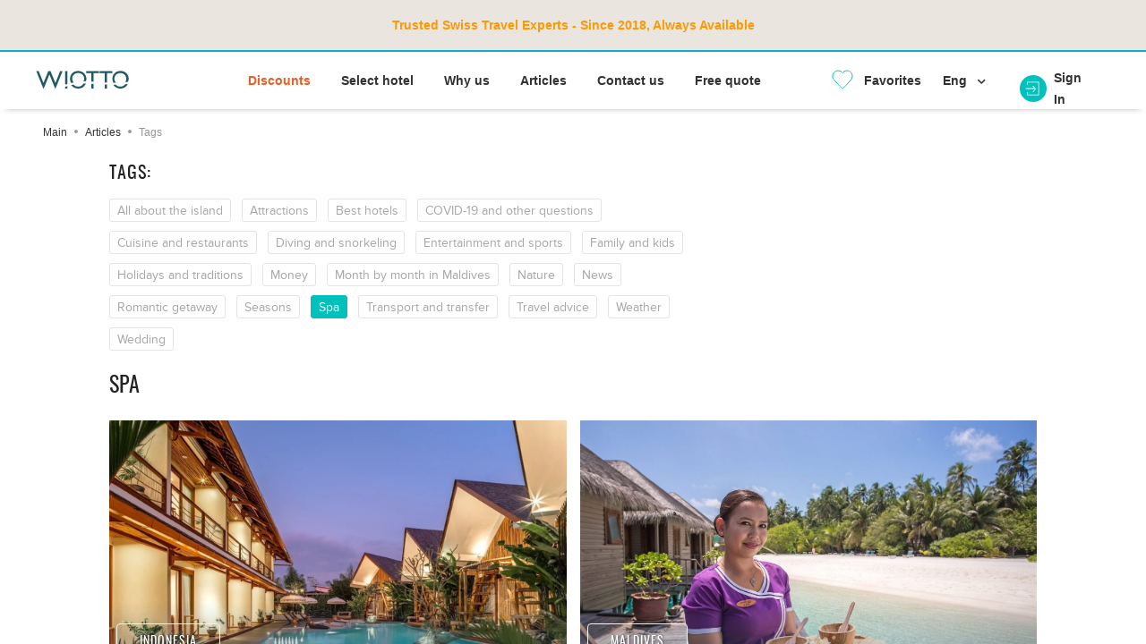

--- FILE ---
content_type: text/html; charset=UTF-8
request_url: https://wiotto.com/en/tags/spa
body_size: 5902
content:
<!DOCTYPE html>
<html lang="en" xmlns="http://www.w3.org/1999/xhtml">
    <head>
        <meta http-equiv="Content-Type" content="text/html; charset=utf-8" />
        <meta name="viewport" content="width=device-width, initial-scale=1, maximum-scale=1, user-scalable=no">
        <meta http-equiv="Content-Language" content="en" />
        <meta http-equiv="Expires" content="Tue, 20 Aug 1996 14:25:27 GMT" />
        
<meta property="og:title" content="Spa" />
<meta property="og:image" content="https://wiotto.com/frontend/webcontent/images/_thumbs/crm-images/null/bali-retreat-hotels-and-deals-Background._1200x1200.jpg" />
<meta property="og:url" content="https://wiotto.com/en/tags/spa" />
<meta property="og:site_name" content="Wiotto.com" />

        <link rel="icon" href="https://wiotto.com/favicon.ico" type="image/x-icon" />
        <link rel="preload" href="/frontend/webcontent/fonts/proximanova-reg.woff" as="font" type="font/woff" crossorigin>
        <link rel="preload" href="/frontend/webcontent/fonts/proximanova-bold.woff" as="font" type="font/woff" crossorigin>
        <link rel="preload" href="/frontend/webcontent/fonts/oswald-regular.woff" as="font" type="font/woff" crossorigin>
        <link rel="preload" href="/frontend/webcontent/fonts/oswald-extralight.woff" as="font" type="font/woff" crossorigin>
        <link rel="preload" href="/frontend/webcontent/fonts/fa-solid-900.woff" as="font" type="font/woff" crossorigin>
        <link rel="preload" href="/frontend/webcontent/fonts/fa-regular-400.woff" as="font" type="font/woff" crossorigin>
        <link rel="preload" href="/frontend/webcontent/fonts/fa-brands-400.woff" as="font" type="font/woff" crossorigin>

        <title>Spa</title>
                                    
<script type="text/javascript" src="https://wiotto.com/frontend/webcontent/combined/90ca2973b725d5070adaee7e768a02fbc5784bbb__2879__.js"></script>
                                    
                            
                <!-- dataLayer -->
                <script>
                    dataLayer = [
                        {"page":{"type":"Tags","country":"Others","region":"Others","nights":"Others","peoples":"Others","price":"Others","discount":"No discount","hotelName":"Others","date":"No data","passport":"No data","author":"No data"},"user":{"loginStatus":"Not logged","userId":"Not logged"}}
                    ];
                </script>
                <!-- dataLayer -->
                <!-- Google Tag Manager -->
                <script>(function(w,d,s,l,i){w[l]=w[l]||[];w[l].push({'gtm.start': new Date().getTime(),event:'gtm.js'});var f=d.getElementsByTagName(s)[0], j=d.createElement(s),dl=l!='dataLayer'?'&l='+l:'';j.async=true;j.src='https://www.googletagmanager.com/gtm.js?id='+i+dl;f.parentNode.insertBefore(j,f);
                    })(window,document,'script','dataLayer','GTM-NNWNDZL');</script>
                <!-- End Google Tag Manager -->
            
                
        
            <script async src="https://www.googletagmanager.com/gtag/js?id=G-35EE87KZTS"></script>
            <script>
                window.dataLayer = window.dataLayer || [];
                function gtag(){dataLayer.push(arguments);}
                gtag('js', new Date());

                gtag('config', 'AW-708358610');

            </script>
        
    </head>

    <!-- Google tag (gtag.js) -->


    <body class="usd">


    <script  type="text/javascript">
    const NO_COOK_POPUP_PATH = '/hotels/indonesia|/hotels/seychelles|/rooms/indonesia|/rooms/seychelles';
    const COOKIE_CntrId_LIFE_TIME = '14400';
    </script>
        <style type="text/css">
            

            .latt-title {
                font-family: 'oswald', Arial, sans-serif !important;
                font-size: 37px !important;
                font-weight: 300 !important;
                line-height: 1.2 !important;
                color: #fff !important;
                margin: 0 0 30px 0 !important;
                display: block !important;
                max-width: 920px !important;
                min-height: 1.2em !important;
                font-display: swap;
                font-synthesis: none;
                height: auto;
                overflow: hidden;
            }
            /*.page-main-content-wrapper {*/
            /*    overflow-y: auto;*/
            /*    flex-direction: column;*/
            /*    transition: none !important;*/
            /*}*/
            /*.page-main-content {*/
            /*    flex-grow: 1;*/
            /*    contain: layout;*/
            /*}*/
            
        </style>
        <!-- End Critical CSS -->
        <script type="text/javascript">var dataPush = ["Tags"];</script>
                    
                <!-- Google Tag Manager (noscript) -->
                <noscript><iframe src="https://www.googletagmanager.com/ns.html?id=GTM-NNWNDZL" height="0" width="0" style="display:none;visibility:hidden"></iframe></noscript>
                <!-- End Google Tag Manager (noscript) -->
            
                <div class="page-wrapper">
                            <div class="pt-3 pb-3 pl-3 pr-3 pl-lg-5 pr-lg-5 d-flex flex-wrap justify-content-center align-items-center covid">
                        <b><span style="color: #ff9900"><strong  class="tooltip1">Trusted Swiss Travel Experts - Since 2018, Always Available</strong></span>

</b>
                                                        </div>
                        <header>
                <div class="header-cnt navbar navbar-expand-sm p-3 pl-lg-5 pr-lg-5 d-flex flex-wrap justify-content-end align-items-center">
                                                                        <div class="header-logo mr-auto" style="width: 104px; height: 32px;"><a href="/"> <img width="104" height="32" style="height: 32px" src="/frontend/webcontent/images/logo.svg" alt="logo" /> </a></div>
                                                                <div id="header-nav-menu" class="header-menu-block">
            <ul class="list-unstyled d-inline-block ">
                                                                                                                                                            <li class="col-10 pb-2 d-inline">
                                                                        <a class="font-weight-bold text-red"  href="https://wiotto.com/en/promo">Discounts</a>
                                </li>
                                                                                                                                                                                                <li class="col-10 pb-2 d-inline">
                                                                         <a class="font-weight-bold"  href="https://wiotto.com">Select hotel</a>
                                </li>
                                                                                                                                                                                                <li class="col-10 pb-2 d-inline">
                                                                         <a class="font-weight-bold"  href="https://wiotto.com/en/custom/about-us">Why us</a>
                                </li>
                                                                                                                                                                                                <li class="col-10 pb-2 d-inline">
                                                                         <a class="font-weight-bold"  href="https://wiotto.com/en/articles/articles">Articles</a>
                                </li>
                                                                                                                                                                                                <li class="col-10 pb-2 d-inline">
                                                                         <a class="font-weight-bold"  href="https://wiotto.com/en/contact/contact-us">Contact us</a>
                                </li>
                                                                                                                                                                                                <li class="col-10 pb-2 d-inline">
                                                                         <a class="font-weight-bold"  href="https://wiotto.com/en/request">Free quote</a>
                                </li>
                                                                                                    </ul>
        </div>
        
                                            
                    <div id="navbarmain" class="collapse navbar-collapse header-content px-3 pl-sm-0 pr-sm-0" style="height: 30px">
                        <ul id="header-nav-bar"></ul>
                        <ul class="navbar-nav">
                                                                                                <li class="nav-item">
                                        <div id="header-favorites-block-wrapper"
     data-ajax-controller="FavoritesObject"
     data-ajax-method="render"
     data-ajax-result-element-id="header-favorites-block-wrapper"
     data-ajax-result-element-replace="true"
     data-ajax-send-element-event="init"
     data-ajax-callback="FavoritesObjectModule.highlightItems"
>
    <a href="#"
       onclick="FavoritesObjectModule.getPopupForFavorites();"        class="font-smaller pr-2 mr-1 favorites-nav-item" data-dismiss="modal" aria-label="Close">
<span class="d-none d-sm-inline-block pr-2 font-big align-top position-relative pl-4 line-height-1_2 favorites">
        <img alt="Add to favourite" src="/frontend/webcontent/system_images/heart-white.svg" width="24" height="20"
             class="btn-favoutite align-top"/>
        <img alt="Favourite" src="/frontend/webcontent/system_images/heart-green.svg" width="24" height="20"
             class="btn-favoutite-chosen align-top"/>
        <span class="favorites-count-wrapper">
                    </span>
    </span>
        <span class="font-weight-bold favorites-text">
        Favorites
    </span>
    </a>
</div>
                                    </li>
                                                                    <li class="nav-item">
                                        
                                    </li>
                                                                    <li class="nav-item">
                                                                                                                                                                    <div class="dropdown language-dropdown">
    <a href="javascript:void(0);" data-toggle="dropdown" class="dropdown-toggle language-toggle">
        <span class="pr-2 font-weight-bold language-text" id="currLang" data-code="en">Eng</span>
        <span class="fas fa-chevron-down font-smallest language-icon"></span>
    </a>
    <ul class="dropdown-menu">
                    <li class="dropdown-item dropdown-item-replace-val">
                <a href="https://wiotto.com/ru/tags/spa" id="lang_ru" title="Рус" data-code="ru">Рус</a>
            </li>
                    <li class="dropdown-item dropdown-item-replace-val">
                <a href="https://wiotto.com/en/tags/spa" id="lang_en" title="Eng" data-code="en">Eng</a>
            </li>
                    <li class="dropdown-item dropdown-item-replace-val">
                <a href="https://wiotto.com/fr/tags/spa" id="lang_fr" title="Fra" data-code="fr">Fra</a>
            </li>
                                    </ul>
</div>
                                    </li>
                                                                                    </ul>
                    </div>
                                                                        <div id="header-authorization-block-wrapper" class="header-authorization-block-wrapper"
     data-ajax-controller="SignInObject"
     data-ajax-method="render"
     data-ajax-result-element-id="header-authorization-block-wrapper"
     data-ajax-result-element-replace="true"
     data-ajax-send-element-event="init"
>
</div>
<div id="header-login-block"
     data-ajax-controller="SignInObject"
     data-ajax-method="showLoginPopup"
     data-ajax-result-element-id="header-login-block-wrapper"
     data-ajax-result-element-replace="true"
     data-ajax-callback="AccountModule.afterSubmitLoginAction"
>
</div>
<div id="header-register-block"
     data-ajax-controller="SignInObject"
     data-ajax-method="showRegisterPopup"
     data-ajax-result-element-id="header-register-block-wrapper"
     data-ajax-result-element-replace="true"
     data-ajax-callback="AccountModule.afterSubmitRegisterAction"
>
</div>
<div id="header-account-block"
     data-ajax-controller="SignInObject"
     data-ajax-method="showAccountPopup"
     data-ajax-result-element-id="header-account-block-wrapper"
     data-ajax-result-element-replace="true"
     data-ajax-callback="AccountModule.afterSubmitAccountAction"
>
</div>
<div id="header-change-password-block"
     data-ajax-controller="SignInObject"
     data-ajax-method="showChangePasswordPopup"
     data-ajax-result-element-id="header-change-password-block-wrapper"
     data-ajax-result-element-replace="true"
     data-ajax-callback="AccountModule.afterSubmitChangePasswordAction"
>
</div>
                                                            </div>
            </header>


            <div class="page-main-content-wrapper">

                <div class="page-main-content">

                    <div class="content">
                        <div class="pc-main">
                                                                                                    <ol itemscope itemtype="https://schema.org/BreadcrumbList"
        class="breadcrumb-wrp page-main-content-cnt pt-3 pb-2 pl-3 pr-3 pl-lg-5 pr-lg-5 text-light-grey d-flex align-items-center flex-wrap font-small">
                                    <li itemprop="itemListElement" itemscope itemtype="http://schema.org/ListItem">
                    <a itemprop="item" href="https://wiotto.com">
                        <span itemprop="name">Main</span>
                    </a>
                    <meta itemprop="position" content="1" />
                </li>
                <i class="fas fa-circle font-most-smallest pl-2 pr-2"></i>
                                                <li itemprop="itemListElement" itemscope itemtype="http://schema.org/ListItem">
                    <a itemprop="item" href="https://wiotto.com/en/articles/articles" data-select-hotel="select-catalog">
                        <span itemprop="name">Articles</span>
                    </a>
                    <meta itemprop="position" content="2" />
                </li>
                <i class="fas fa-circle font-most-smallest pl-2 pr-2"></i>
                                                <li><span>Tags</span></li>
                        </ol>

                                                                                        <div class="pc-main row w-100">
    <div class="col-12 col-lg-12 col-xl-10 m-auto article-search-form-wrapper">
        <div class="pcm-one-column w-100 pt-3 pb-4">
                            <div class="d-flex justify-content-between flex-wrap flex-md-nowrap mb-3">
    <h2 class="text-uppercase font-big">Tags:</h2>
</div>
<div class="col-8 pl-0 pr-0 pb-2">
    <div class="buttons-block">
                    <a href="https://wiotto.com/en/tags/all-about-the-island" class="btn tags-btn">All about the island</a>
                    <a href="https://wiotto.com/en/tags/attractions" class="btn tags-btn">Attractions</a>
                    <a href="https://wiotto.com/en/tags/best-hotels" class="btn tags-btn">Best hotels</a>
                    <a href="https://wiotto.com/en/tags/covid-19-and-other-questions" class="btn tags-btn">COVID-19 and other questions</a>
                    <a href="https://wiotto.com/en/tags/cuisine-and-restaurants" class="btn tags-btn">Cuisine and restaurants</a>
                    <a href="https://wiotto.com/en/tags/diving-and-snorkeling" class="btn tags-btn">Diving and snorkeling</a>
                    <a href="https://wiotto.com/en/tags/entertainment-and-sports" class="btn tags-btn">Entertainment and sports</a>
                    <a href="https://wiotto.com/en/tags/family-and-kids" class="btn tags-btn">Family and kids</a>
                    <a href="https://wiotto.com/en/tags/holidays-and-traditions" class="btn tags-btn">Holidays and traditions</a>
                    <a href="https://wiotto.com/en/tags/money" class="btn tags-btn">Money</a>
                    <a href="https://wiotto.com/en/tags/month-by-month-in-maldives" class="btn tags-btn">Month by month in Maldives</a>
                    <a href="https://wiotto.com/en/tags/nature" class="btn tags-btn">Nature</a>
                    <a href="https://wiotto.com/en/tags/news" class="btn tags-btn">News</a>
                    <a href="https://wiotto.com/en/tags/romantic-getaway" class="btn tags-btn">Romantic getaway</a>
                    <a href="https://wiotto.com/en/tags/seasons" class="btn tags-btn">Seasons</a>
                    <a href="https://wiotto.com/en/tags/spa" class="btn tags-btn active">Spa</a>
                    <a href="https://wiotto.com/en/tags/transport-and-transfer" class="btn tags-btn">Transport and transfer</a>
                    <a href="https://wiotto.com/en/tags/travel-advice" class="btn tags-btn">Travel advice</a>
                    <a href="https://wiotto.com/en/tags/weather" class="btn tags-btn">Weather</a>
                    <a href="https://wiotto.com/en/tags/wedding" class="btn tags-btn">Wedding</a>
            </div>
</div>                        <h1 class="title-font font-most-biggest text-uppercase d-inline-block mt-2">Spa</h1>
            <div class="page-main-content-cnt pt-4">
                                    <div class="row pb-4 ml-0 articles-block">
                        <div class="col-12 col-sm-6 col-lg-6 middle pb-3 pl-0 text-shadow-dark">
                <div class="position-relative h-100">
                    <a class="text-white line-height-1" href="https://wiotto.com/en/article/bali-retreat-hotels-and-deals">
                        <img width="1300" height="866" class="w-100" src="https://wiotto.com/frontend/webcontent/images/crm-images/null/bali-retreat-hotels-and-deals-Oasis%20by%20Where%20NeXt%20Retreat%20Center-Photo.jpg" alt="Bali Retreat: Hotels and Deals">
                        <div class="position-absolute bottom left p-2 pt-4 w-100 dark-gradient">
                                                                                                                                                                                                                                                                                                                                                                                                            <div class="col-12 pl-0 pr-0 pb-2">
                                        <span onclick="window.location='https://wiotto.com/en/articles/articles-indonesia';return false;" class="btn article-btn">Indonesia</span>
                                    </div>
                                                                                                                                                                                                                <h3 class="normal-font mb-3 text-white">
                                <span class="text-white text-uppercase line-height-1">Bali Retreat: Hotels and Deals</span>
                            </h3>
                            <div class="row pcmttd-price-wrapper mb-1 pt-1">
                                                                                                                                                                        <span class="text-white font-small col-12 text-right">07.12.2025</span>
                                                            </div>
                        </div>
                    </a>
                </div>
            </div>
                    <div class="col-12 col-sm-6 col-lg-6 middle pb-3 pl-0 text-shadow-dark">
                <div class="position-relative h-100">
                    <a class="text-white line-height-1" href="https://wiotto.com/en/article/spa-in-maldives">
                        <img width="1300" height="866" class="w-100" src="https://wiotto.com/frontend/webcontent/images/crm-images/null/Maldives-Spa-Meeru-Photo.jpg" alt="Spa Treatments in the Maldives: What and Where to Try">
                        <div class="position-absolute bottom left p-2 pt-4 w-100 dark-gradient">
                                                                                                <div class="col-12 pl-0 pr-0 pb-2">
                                        <span onclick="window.location='https://wiotto.com/en/articles/articles-maldives';return false;" class="btn article-btn">Maldives</span>
                                    </div>
                                                                                                                                                                                                                                                                                                                                                                                                                                                                                                                            <h3 class="normal-font mb-3 text-white">
                                <span class="text-white text-uppercase line-height-1">Spa Treatments in the Maldives: What and Where to Try</span>
                            </h3>
                            <div class="row pcmttd-price-wrapper mb-1 pt-1">
                                                                                                                                                                        <span class="text-white font-small col-12 text-right">01.08.2025</span>
                                                            </div>
                        </div>
                    </a>
                </div>
            </div>
                                <div class="col-12 col-sm-6 col-lg-4 small pb-3 pl-0 text-shadow-dark">
                <div class="position-relative h-100">
                    <a class="text-white line-height-1" href="https://wiotto.com/en/article/things-to-do-in-the-maldives">
                        <img width="1300" height="866" class="w-100" src="https://wiotto.com/frontend/webcontent/images/crm-images/null/Things-to-do-in-the-Maldives-Sheraton-Maldives-Full-Moon-Resort-_-Spa-Photo-Small.jpg" alt="Things to do in the Maldives: Top 18 Vacation Ideas">
                        <div class="position-absolute bottom left p-2 pt-4 w-100 dark-gradient">
                                                                                                <div class="col-12 pl-0 pr-0 pb-2">
                                        <span onclick="window.location='https://wiotto.com/en/articles/articles-maldives';return false;" class="btn article-btn">Maldives</span>
                                    </div>
                                                                                                                                                                                                                                                                                                                                                                                                                                                                                                                            <h3 class="normal-font mb-3 text-white">
                                <span class="text-white text-uppercase line-height-1">Things to do in the Maldives: Top 18 Vacation Ideas</span>
                            </h3>
                            <div class="row pcmttd-price-wrapper mb-1 pt-1">
                                                                                                                                                                        <span class="text-white font-small col-12 text-right">14.04.2025</span>
                                                            </div>
                        </div>
                    </a>
                </div>
            </div>
                                <div class="col-12 col-sm-6 col-lg-4 small pb-3 pl-0 text-shadow-dark">
                <div class="position-relative h-100">
                    <a class="text-white line-height-1" href="https://wiotto.com/en/article/best-spa-hotels-in-maldives">
                        <img width="1300" height="866" class="w-100" src="https://wiotto.com/frontend/webcontent/images/crm-images/null/Best-spa-hotels-in-Maldives-The-St--Regis-Maldives-Vommuli-Resort-Photo-Small.jpg" alt="Maldives SPA-Hotels - 12 Paradise Spots">
                        <div class="position-absolute bottom left p-2 pt-4 w-100 dark-gradient">
                                                                                                <div class="col-12 pl-0 pr-0 pb-2">
                                        <span onclick="window.location='https://wiotto.com/en/articles/articles-maldives';return false;" class="btn article-btn">Maldives</span>
                                    </div>
                                                                                                                                                                                                                                                                                                                                                                                                                                                                                                                            <h3 class="normal-font mb-3 text-white">
                                <span class="text-white text-uppercase line-height-1">Maldives SPA-Hotels - 12 Paradise Spots</span>
                            </h3>
                            <div class="row pcmttd-price-wrapper mb-1 pt-1">
                                                                                                                                                                        <span class="text-white font-small col-12 text-right">11.04.2025</span>
                                                            </div>
                        </div>
                    </a>
                </div>
            </div>
                                <div class="col-12 col-sm-6 col-lg-4 small pb-3 pl-0 text-shadow-dark">
                <div class="position-relative h-100">
                    <a class="text-white line-height-1" href="https://wiotto.com/en/article/best-spa-hotels-in-bora-bora">
                        <img width="1300" height="866" class="w-100" src="https://wiotto.com/frontend/webcontent/images/crm-images/null/Best-spa-hotels-in-Bora-Bora-Conrad-Bora-Bora-Nui-Photo-Small.jpg" alt="Best Spa Hotels in Bora Bora">
                        <div class="position-absolute bottom left p-2 pt-4 w-100 dark-gradient">
                                                                                                                                                                                                                        <div class="col-12 pl-0 pr-0 pb-2">
                                        <span onclick="window.location='https://wiotto.com/en/articles/articles-french-polynesia';return false;" class="btn article-btn">French Polynesia</span>
                                    </div>
                                                                                                                                                                                                                                                                                                                                                                                                    <h3 class="normal-font mb-3 text-white">
                                <span class="text-white text-uppercase line-height-1">Best Spa Hotels in Bora Bora</span>
                            </h3>
                            <div class="row pcmttd-price-wrapper mb-1 pt-1">
                                                                                                                                                                        <span class="text-white font-small col-12 text-right">10.07.2024</span>
                                                            </div>
                        </div>
                    </a>
                </div>
            </div>
                                <div class="col-12 col-sm-6 col-lg-12 pb-3 pl-0 text-shadow-dark">
                <div class="position-relative h-100">
                    <a class="text-white line-height-1" href="https://wiotto.com/en/article/best-spa-hotels-in-seychelles">
                        <img width="1300" height="866" class="w-100" src="https://wiotto.com/frontend/webcontent/images/crm-images/null/Best-spa-hotels-in-Seychelles-Four%20Seasons%20Resort%20Seychelles-Photo.jpg" alt="The best spa hotels in the Seychelles">
                        <div class="position-absolute bottom left p-2 pt-4 w-100 dark-gradient">
                                                                                                                                                            <div class="col-12 pl-0 pr-0 pb-2">
                                        <span onclick="window.location='https://wiotto.com/en/articles/articles-seychelles';return false;" class="btn article-btn">Seychelles</span>
                                    </div>
                                                                                                                                                                                                                                                                                                                                                                                                                                                                <h3 class="normal-font mb-3 text-white">
                                <span class="text-white text-uppercase line-height-1">The best spa hotels in the Seychelles</span>
                            </h3>
                            <div class="row pcmttd-price-wrapper mb-1 pt-1">
                                                                                                                                                                        <span class="text-white font-small col-12 text-right">14.04.2023</span>
                                                            </div>
                        </div>
                    </a>
                </div>
            </div>
                                <div class="col-12 col-sm-6 col-lg-6 middle pb-3 pl-0 text-shadow-dark">
                <div class="position-relative h-100">
                    <a class="text-white line-height-1" href="https://wiotto.com/en/article/best-luxury-spa-in-maldives">
                        <img width="1300" height="866" class="w-100" src="https://wiotto.com/frontend/webcontent/images/crm-images/null/Maldives-Best-Luxury-Spa-Photo.jpg" alt="Top 10 best luxury SPAs in the Maldives">
                        <div class="position-absolute bottom left p-2 pt-4 w-100 dark-gradient">
                                                                                                <div class="col-12 pl-0 pr-0 pb-2">
                                        <span onclick="window.location='https://wiotto.com/en/articles/articles-maldives';return false;" class="btn article-btn">Maldives</span>
                                    </div>
                                                                                                                                                                                                                                                                                                                                                                                                                                                                                                                            <h3 class="normal-font mb-3 text-white">
                                <span class="text-white text-uppercase line-height-1">Top 10 best luxury SPAs in the Maldives</span>
                            </h3>
                            <div class="row pcmttd-price-wrapper mb-1 pt-1">
                                                                                                                                                                        <span class="text-white font-small col-12 text-right">04.03.2022</span>
                                                            </div>
                        </div>
                    </a>
                </div>
            </div>
            </div>
                                            </div>
        </div>
    </div>
</div>

                        </div>
                    </div>

                    
                    <div id="carousel-popup" class="hotels-carousel-popup" style="display: none;"></div>
                </div>

                <footer>
                    <div class="footer-cnt pt-4 pb-3 pb-sm-5 pl-3 pr-3 pt-md-4 pb-md-5 pl-lg-5 pr-lg-5">
                        <div class="row pt-1">
                                                                                                                                                                                        <div class="col-12 col-md-2 font-weight-bold font-most-biggest text-white pb-3 line-height-1">WIOTTO</div>
                                                                    <div class="col-12 col-md-6">
                                                                                                    <div class="footer-menu-block">
                        <ul class="box list-unstyled footer-sitemap title-font">
                                                                                                                                                            <li class="col-10 pb-2">
                                        <a class="text-light-grey" href="https://wiotto.com/en/custom/terms-and-conditions">Terms & Conditions</a>
                                    </li>
                                                                                                                                <li class="col-10 pb-2">
                                        <a class="text-light-grey" href="https://wiotto.com/en/custom/payment-options">Payment Options</a>
                                    </li>
                                                                                                                                <li class="col-10 pb-2">
                                        <a class="text-light-grey" href="https://wiotto.com/en/custom/cookies">Privacy Policy</a>
                                    </li>
                                                                                    </ul>
                    </div>
                                                                <div class="footer-menu-block">
                        <ul class="box list-unstyled footer-sitemap title-font">
                                                                                                                                                            <li class="col-10 pb-2">
                                        <a class="text-light-grey" href="https://wiotto.com/en/custom/how-it-works">How it works</a>
                                    </li>
                                                                                                                                <li class="col-10 pb-2">
                                        <a class="text-light-grey" href="https://wiotto.com/en/article/maldives-questions-and-answers">Frequently Asked Questions</a>
                                    </li>
                                                                                    </ul>
                    </div>
                                                                <div class="footer-menu-block">
                        <ul class="box list-unstyled footer-sitemap title-font">
                                                                                                                                                            <li class="col-10 pb-2">
                                        <a class="text-light-grey" href="https://wiotto.com/en/contact/contact-us">Contact us</a>
                                    </li>
                                                                                                                                <li class="col-10 pb-2">
                                        <a class="text-light-grey" href="https://wiotto.com/en/custom/about-us">Why us</a>
                                    </li>
                                                                                                                                <li class="col-10 pb-2">
                                        <a class="text-light-grey" href="https://wiotto.com/en/promo">Discounts</a>
                                    </li>
                                                                                                                                <li class="col-10 pb-2">
                                        <a class="text-light-grey" href="https://wiotto.com/en/articles/articles">Articles</a>
                                    </li>
                                                                                                                                <li class="col-10 pb-2">
                                        <a class="text-light-grey" href="https://wiotto.com/en/request">Request</a>
                                    </li>
                                                                                    </ul>
                    </div>
                                            <div class="footer-menu-block">
        <ul class="box list-unstyled footer-sitemap title-font">
            <li class="col-10 pb-2">
                <a href="#" class="text-light-grey" onclick="CookieObjectModule.getCookiesPopup()">Cookie settings</a>
            </li>
                    </ul>
    </div>
</div>


                                                                    <div class="col-12 col-md-4 pt-2 pt-sm-0 d-flex justify-content-sm-center justify-content-center">
<div class="d-flex justify-content-center">
<div class="social-icon-block d-flex justify-content-sm-center align-items-center pb-4"><a href="https://www.facebook.com/wiottocom" target="_blank" class="d-flex align-items-center pl-2 mr-2 mr-sm-0" rel="noopener noreferrer"><img width="48" height="48" src="/frontend/webcontent/images/footer/facebook_social.png" alt="facebook" title="Facebook" /></a> <a href="https://www.instagram.com/wiottocom/" target="_blank" class="d-flex align-items-center ml-4 mr-2 mr-sm-0" rel="noopener noreferrer"><img width="48" height="48" src="/frontend/webcontent/images/footer/instagram_social.png" alt="instagram" title="Instagram" /></a> <a href="https://wa.me/41767901803?text=I%27m%20interested%20in%20booking%20a%20holiday%20soon.%20Could%20you%20please%20help%20me?" target="_blank" class="d-flex align-items-center ml-4 mr-2 mr-sm-0" rel="noopener noreferrer"><img src="/frontend/webcontent/images/footer/whatsapp-100.png" alt="instagram" title="WhatsApp" width="50" height="50" /></a>   <a href="https://www.trustpilot.com/review/wiotto.com" target="_blank" rel="noopener noreferrer"><img src="/backend/webcontent/kcfinder/upload/images/images/trastpilot-logo.jpg" width="130" height="45" caption="false" /></a></div>
</div>
</div>
                                                                                                                </div>
                    </div>
                </footer>
            </div>
        </div>

        <div id="header-login-block-wrapper"></div>
        <div id="header-register-block-wrapper"></div>
        <div id="header-account-block-wrapper"></div>
        <div id="header-change-password-block-wrapper"></div>
        <div id="header-favorites-offer-register-block-wrapper"></div>

        

                                    





<link rel='stylesheet' type='text/css' href='https://wiotto.com/frontend/webcontent/combined/e4a22d6dd6d600b530694794059471d407ddc884__2879__.css'>
<link rel='stylesheet' type='text/css' href='https://wiotto.com/frontend/webcontent/combined/b8b48b42e9e5c68c6cdd0d086afbb4073c8e1184__2879__.css'>
                            


<script type="text/javascript" src="https://wiotto.com/frontend/webcontent/combined/3e8cb3affdbe387d43b872813a338efc0372c31b__2879__.js"></script>
<script type="text/javascript" src="https://wiotto.com/frontend/handlers/FormValidationRulesController.php?2879"></script>
<script type="text/javascript" src="https://wiotto.com/frontend/webcontent/combined/ba674dceab0f2024575fe6db0600caa24ef91f84__2879__.js"></script>
                            <div id="parent-cookies-accept-block"></div>
<div id="cookies-accept-block"
     data-ajax-controller="CookieObject"
     data-ajax-method="showCookiesPopup"
     data-ajax-result-element-id="parent-cookies-accept-block"
     data-ajax-result-element-replace="true"
     data-ajax-callback="CookieObjectModule.afterSubmitAction"
>
</div>
                    
        
<script type='text/javascript' src='https://wiotto.com/frontend/webcontent/combined/6b83e53111a97660ed6a509311355d186696fc34__2879__.js'></script>
    <script defer src="https://static.cloudflareinsights.com/beacon.min.js/vcd15cbe7772f49c399c6a5babf22c1241717689176015" integrity="sha512-ZpsOmlRQV6y907TI0dKBHq9Md29nnaEIPlkf84rnaERnq6zvWvPUqr2ft8M1aS28oN72PdrCzSjY4U6VaAw1EQ==" data-cf-beacon='{"version":"2024.11.0","token":"65c2ef290fe842e7a9a69f566ebbdc92","r":1,"server_timing":{"name":{"cfCacheStatus":true,"cfEdge":true,"cfExtPri":true,"cfL4":true,"cfOrigin":true,"cfSpeedBrain":true},"location_startswith":null}}' crossorigin="anonymous"></script>
</body>
</html>


--- FILE ---
content_type: image/svg+xml
request_url: https://wiotto.com/frontend/webcontent/system_images/sign-in-white.svg
body_size: -104
content:
<svg xmlns="http://www.w3.org/2000/svg" width="18" height="18" viewBox="0 0 18 18">
    <path fill="#FFFFFF" fill-rule="nonzero" d="M3.5 4.004a.5.5 0 0 1-1 0V1A.5.5 0 0 1 3 .5h14a.5.5 0 0 1 .5.5v16a.5.5 0 0 1-.5.5H3a.5.5 0 0 1-.5-.5v-3.004a.5.5 0 0 1 1 0V16.5h13v-15h-13v2.504zM11.504 8.5L9.622 6.327a.5.5 0 0 1 .756-.654l3 3.464a.5.5 0 0 1 .003.65l-3 3.536a.5.5 0 0 1-.762-.646l2.722-3.21-.051-.06A.498.498 0 0 1 12 9.5H1a.5.5 0 0 1 0-1h10.504z"/>
</svg>


--- FILE ---
content_type: image/svg+xml
request_url: https://wiotto.com/frontend/webcontent/system_images/heart-green.svg
body_size: -66
content:
<svg xmlns="http://www.w3.org/2000/svg" width="24" height="22" viewBox="0 0 24 22">
    <path fill="#20C8C3" fill-rule="evenodd" stroke="#FFFFFF" d="M6.985 1C3.458 1 1 4.178 1 7.027c0 2.667 1.442 4.213 4.059 7.009 2.463 2.639 6.438 6.673 6.478 6.716.04.038.05.038.057.043a.748.748 0 0 0 .237.146c.116.038.21.059.306.059a.879.879 0 0 0 .554-.21c.038-.033.047-.038.054-.048.039-.038 3.909-4.073 6.307-6.712C21.598 11.23 23 9.688 23 7.027 23 4.178 20.599 1 17.152 1c-2.603.005-4.17 1.272-5.024 2.59-.875-1.318-2.48-2.585-5.143-2.59z"/>
</svg>


--- FILE ---
content_type: image/svg+xml
request_url: https://wiotto.com/frontend/webcontent/system_images/heart-white.svg
body_size: -48
content:
<svg xmlns="http://www.w3.org/2000/svg" width="24" height="22" viewBox="0 0 24 22">
    <path fill="#FFFFFF" fill-rule="evenodd" stroke="#02C0BB" d="M6.985 1C3.458 1 1 4.178 1 7.027c0 2.667 1.442 4.213 4.059 7.009 2.463 2.639 6.438 6.673 6.478 6.716.04.038.05.038.057.043a.748.748 0 0 0 .237.146c.116.038.21.059.306.059a.879.879 0 0 0 .554-.21c.038-.033.047-.038.054-.048.039-.038 3.909-4.073 6.307-6.712C21.598 11.23 23 9.688 23 7.027 23 4.178 20.599 1 17.152 1c-2.603.005-4.17 1.272-5.024 2.59-.875-1.318-2.48-2.585-5.143-2.59z"/>
</svg>


--- FILE ---
content_type: application/javascript
request_url: https://wiotto.com/frontend/webcontent/combined/6b83e53111a97660ed6a509311355d186696fc34__2879__.js
body_size: 4370
content:
jQuery.noConflict();(function($){var AjaxModule=(function(){var forms=[];var config={ajaxType:'post',ajaxDataType:'json',ajaxMethod:'',ajaxController:'',ajaxSendElementEvent:'click',ajaxResultElementId:'',ajaxResultElementReplace:!0,ajaxCallback:function(response){},ajaxBefore:'ajaxBefore',ajaxAction:'',ajaxReset:!0,ajaxDisableSubmitButton:!0};var ajaxBefore=function($form,$params){return $params};var initForm=function($form){$form.element.find('button[type="submit"]').on($form.settings.ajaxSendElementEvent,function(event){event.preventDefault();var $params={};if($form.settings.ajaxController){$params.controller=$form.settings.ajaxController}
var ajaxAction=event.currentTarget.name;if(ajaxAction){config.ajaxAction=ajaxAction;$params.ajaxAction=ajaxAction}
$params.method=$form.settings.ajaxMethod;if($($form.element).find('[data-validation-engine]').length){ValidationModule.formValidate($form.element,function(valid){if(valid){sendAjaxForm($form,$params)}});$($form.element).validationEngine('validate')}else{sendAjaxForm($form,$params)}})};var initElement=function($form){$form.element.on($form.settings.ajaxSendElementEvent,function(event){event.preventDefault();var $params=getParams($form,0);if($params===eval($form.settings.ajaxBefore)($form,$params)){sendAjax($form,$params)}})};var sendAjax=function($form,$params){$.ajax({type:$form.settings.ajaxType,cache:!1,url:'',data:$params,dataType:$form.settings.ajaxDataType,success:function(response){responseHandler(response,$form)},error:function(jqXHR,textStatus,errorThrown){console.log(jqXHR.responseText);console.log(textStatus);console.log(errorThrown)}})};var sendAjaxForm=function($form,$params){$params=eval($form.settings.ajaxBefore)($form,$params);if($params){var submitButton=$form.element.find('button[type="submit"]');if($form.settings.ajaxDisableSubmitButton){submitButton.attr('disabled','disabled').css('cursor','no-drop')}
if($params.method==='searchHotels'){if(typeof interval_id!=='undefined')
clearInterval(interval_id);if(typeof showSkeletonLoaders!=='undefined'){showSkeletonLoaders()}}
else if($params.method==='sendHotelRequestForm'){DataLayerModule.sendContactRequest($params.method)}
else if($params.method==='sendContactForm'){DataLayerModule.sendContactRequest($params.method);if(typeof RoomsModule!=='undefined'&&RoomsModule.NOT_FOUND_ROOM)
$form.element.find("#requestRoom").val(JSON.stringify(RoomsModule.NOT_FOUND_ROOM))}}
$($form.element).ajaxSubmit({type:$form.settings.ajaxType,cache:!1,url:'',data:$params,dataType:$form.settings.ajaxDataType,success:function(response){responseHandler(response,$form);if($form.settings.ajaxDisableSubmitButton){submitButton.removeAttr('disabled').css('cursor','default')}
AccountModule.hidePopupTemplate();if($params.method==='searchHotels'){if(typeof loadHotelList!=='undefined')
loadHotelList(1)}
else if($params.method==='sendHotelRequestForm'){jQuery('#myModalSuccess').modal("show")}
else if($params.method==='createOrder'&&$form.settings.ajaxStep==="step1"){}
else if($params.method==='createOrderFirst'){initOrderF(1)}},error:function(jqXHR,textStatus,errorThrown){console.log(jqXHR.responseText);console.log(textStatus);console.log(errorThrown)}})};var responseHandler=function(response,$form){var data=response.responseJSON||response;if(data.errors){ValidationModule.showServerErrors(data.errors,$form.element);return}
if($form.element.is('form')&&$form.settings.ajaxReset){$form.element[0].reset()}
if(data.message){PageActions.fullPageNotification({message:data.message})}
var templateId=response.templateId||response.data&&response.data.templateId;if(templateId){PageActions.fullPageNotification({templateId:templateId,size:messageSite,message:message})}
if(data.html){if($form.settings.ajaxResultElementReplace){$('#'+$form.settings.ajaxResultElementId).html(data.html)}else{$('#'+$form.settings.ajaxResultElementId).replaceWith(data.html)}}
if(data.urlRedirect){document.location=data.urlRedirect}
eval($form.settings.ajaxCallback)(response,$form);AjaxModule.init()};var guid=function(){function s4(){return Math.floor((1+Math.random())*0x10000).toString(16).substring(1)}
return s4()+s4()+'-'+s4()+'-'+s4()+'-'+s4()+'-'+s4()+s4()+s4()};var getParams=function($form,isAjaxInit){var ajaxParams=$form.element.data('ajaxParams');var $params=ajaxParams===undefined?{}:typeof ajaxParams==='object'?ajaxParams:JSON.parse(ajaxParams);if($form.settings.ajaxController){$params.controller=$form.settings.ajaxController}
$params.method=$form.settings.ajaxMethod;if(isAjaxInit===1&&$form.settings.ajaxBefore!=='ajaxBefore'){$params.before=eval($form.settings.ajaxBefore)($form,$params)}
return $params};return{init:function(elementForInit){if(elementForInit===undefined){elementForInit=$("body")}
var test=elementForInit.find("[data-ajax-method]");$.each(elementForInit.find("[data-ajax-method]"),function(index,form){var ajaxElementId=$(form).data('ajaxElementId');if(ajaxElementId===undefined){$(form).data('ajaxElementId',guid());var $formData=$(form).data();var $form={};$form.element=$(form);$form.settings=$.extend({},config,$formData);if($form.settings.ajaxSendElementEvent==='init'){sendAjax($form,getParams($form,1));return}
if($(form).prop("tagName")==="FORM"){initForm($form)}else{initElement($form)}
forms.push($form)}})}}}());window.AjaxModule=AjaxModule;function adaptiveIframe(){$("iframe").each(function(){if(this.width.indexOf('%')===-1){return}
var width=$(this).width();$(this).css("height",width/1.7777+"px")})}
$(document).ready(function(){adaptiveIframe()});$(window).resize(function(){adaptiveIframe()})})(jQuery);jQuery.noConflict();(function($){var ValidationModule=(function(){return{init:function(){this.toggleBindValidation(null,'init');var $self=this;$.each($("body").find("[data-validation-engine-form]"),function(index,form){$self.formValidate(form,function(valid){if(valid){form.submit()}})});return!0},formValidate:function(form,_callback){if(typeof HotelrequestModule!=='undefined'){if(!HotelrequestModule.validatePerson()){HotelrequestModule.setPersonError();return!1}else{HotelrequestModule.removePersonError()}}
$(form).validationEngine({addFailureCssClassToField:"hasError",addSuccessCssClassToField:"validField",promptPosition:'inline',scroll:!1,binded:!0,onValidationComplete:function(form,valid){if(typeof _callback=='function')
_callback(valid)}})},showServerErrors:function(errors,formElement){$.each(errors,function(){$('input[name="'+this.field+'"]',formElement).validationEngine("showPrompt",this.value,"pass","",!1).addClass("hasError");$('textarea[name="'+this.field+'"]',formElement).validationEngine("showPrompt",this.value,"pass","",!1).addClass("hasError")})},toggleBindValidation:function(elementId,action){var elements=['form-ander-group','form-real-group'];if(action=='init'){$.each(elements,function(i,el){var $block=$("#"+el);if($($block).attr('data-selected')=='false')
$.each($($block).find("input"),function(i,el){$(el).attr('disabled','disabled')})});return}
var $block=$("#"+elementId);if($($block).attr('data-selected')=='true')
$($block).attr('data-selected','false');else $($block).attr('data-selected','true');$.each($($block).find("input"),function(index,field){if($($block).attr('data-selected')=='true'){$(field).removeAttr('disabled')}else{$(field).attr('disabled','disabled').removeClass('hasError').siblings('.formError').remove()}})}}}());window.ValidationModule=ValidationModule})(jQuery);jQuery.noConflict();(function($){var PageActions=(function(){var $html="<!-- added through pageActions.js --> <div id='fpn-wrapper'>"+"<div class='fpn'>"+"<div class='fpn-close'></div>"+"<div class='fpn-title'></div>"+"<div class='fpn-message'></div>"+"</div>"+"</div>";function open(delay){PageActions.$fpn.css('display','block');$('.fpn',PageActions.$fpn).slideDown();if(delay!==null&&typeof delay!='undefined'){setTimeout(function(){close()},delay)}}
function close(){$('.fpn',PageActions.$fpn).slideUp(300);setTimeout(function(){PageActions.$fpn.css('display','none');if(TestDrivePage!=="undefined"&&TestDrivePage===!0){location.reload()}},210)}
return{$fpn:null,init:function(){$('body').append($html);PageActions.$fpn=$('#fpn-wrapper');$(".fpn-close",this.$fpn).on('click',function(){close()});setTimeout(function(){if(window.pageActionMessage&&window.pageActionMessage.message.length){var options={message:window.pageActionMessage.message,templateId:window.pageActionMessage.templateId||!1,size:window.pageActionMessage.messageSize||!1};PageActions.fullPageNotification(options)}},500)},fullPageNotification:function(options){var size=options.size||'small';var templateId=options.templateId||!1;if(templateId){PageActions.$fpn.find('.fpn-message').html($('#'+templateId).html());PageActions.$fpn.find('.custom-content > div').html(options.message);$(".close-custom-popup",this.$fpn).on('click',function(){close()})}else{$('.fpn-title',PageActions.$fpn).html(options.title);$('.fpn-message',PageActions.$fpn).html(options.message)}
PageActions.$fpn.removeClass();PageActions.$fpn.addClass(size);open(options.delay);return!1},scrollToElement:function(elSelector,shift,delay){shift=shift||0;delay=delay||500;$('html, body').animate({scrollTop:$(elSelector).offset().top+shift},delay)},toggleDisalbleElement:function(elSelector){var el=$(elSelector);if(el.attr('disabled')){el.removeAttr('disabled')}else{el.attr('disabled','disabled')}}}}());window.PageActions=PageActions})(jQuery);jQuery.noConflict();(function($){window.FavoritesObjectModule=(function(){var settings={selectedClass:'favorites-list-class',itemsSelector:'[data-ajax-method="setFavoriteHotel"]',itemData:'ajax-params',searchFormSelector:'#homePageSearchForm',offerRegisterOnFavorites:'#header-favorites-offer-register-block',favoritesPopupLoginTemplate:'#favoritesloginpopup',};var highlightItems=function(response){var hotelsIds=response.hotelsIds||[];if(response.success===!0&&hotelsIds.length>0){var hotels=jQuery(settings.itemsSelector);jQuery.each(hotels,function(k,v){if(hotelsIds.includes(jQuery(v).data(settings.itemData).hotelId)){jQuery(v).addClass(settings.selectedClass)}else{jQuery(v).removeClass(settings.selectedClass)}})}else{jQuery(settings.itemsSelector).removeClass(settings.selectedClass)}};var beforeSubmitAction=function($form,$params){return jQuery.extend(!0,$params,UrlBuilder.setParams(jQuery(settings.searchFormSelector)))};var getPopupForFavorites=function(){jQuery(settings.offerRegisterOnFavorites).click()};var afterSubmitFavoritesLoginAction=function(){showFavoritesLoginTemplate()};var showFavoritesLoginTemplate=function(){jQuery(settings.favoritesPopupLoginTemplate).modal('show')};return{beforeSubmitAction:beforeSubmitAction,getPopupForFavorites:getPopupForFavorites,afterSubmitFavoritesLoginAction:afterSubmitFavoritesLoginAction,init:function(options){$.extend(!0,settings,options||{})},highlightItems:highlightItems}}())})(jQuery);jQuery.noConflict();(function($){window.AccountModule=(function(){var settings={popUpWrapper:'div.popup-wrapper',popupTemplate:'#popuptemplate',popupTemplateBody:'#popuptemplatebody',userName:'#account-user-name',userSurname:'#account-user-surname',signInName:'#signin-name',avatarSignInName:'#avatar-signin-name',changePasswordId:'#changepasswordpopup',popupLoginTemplate:'#loginpopup',loginSelector:'#header-login-block',popupRegisterTemplate:'#registerpopup',registerSelector:'#header-register-block',popupAccountTemplate:'#accountPopup',accountSelector:'#header-account-block',popupChangePasswordTemplate:'#changepasswordpopup',changePasswordSelector:'#header-change-password-block'};var submitForm=function(){$(settings.submitElementId).unbind('submit').submit()};var setPageWrapperClass=function(pageWrapperCass){jQuery(settings.popUpWrapper.addClass(pageWrapperCass))};var showPopupTemplate=function(){var newAccountValue=jQuery(settings.userName).get(0).value;jQuery(settings.signInName).text(newAccountValue);jQuery(settings.avatarSignInName).text(newAccountValue[0]);hidePopUpWrapper();hideChangePasswordPopupTemplate();jQuery(settings.popupTemplate).modal('show')};var renderChangeNameForm=function(){var userName=jQuery(settings.signInName).text();jQuery(settings.userName).attr('value',userName)};var hidePopupTemplate=function(){jQuery(settings.popupTemplate).modal('hide');showPopUpWrapper()};var hideChangePasswordPopupTemplate=function(){jQuery(settings.changePasswordId).modal('hide')};var hidePopUpWrapper=function(){jQuery(settings.popUpWrapper).modal('hide')};var showPopUpWrapper=function(){jQuery(settings.popUpWrapper).modal('show')};var showButtonClose=function(){$(settings.btnClose).css({'display':'inline'})};var getLoginPopup=function(){jQuery(settings.loginSelector).click()};var afterSubmitLoginAction=function(){showLoginTemplate()};var showLoginTemplate=function(){jQuery(settings.popupLoginTemplate).modal('show')};var getRegisterPopup=function(){jQuery(settings.registerSelector).click()};var afterSubmitRegisterAction=function(){showRegisterTemplate()};var showRegisterTemplate=function(){jQuery(settings.popupRegisterTemplate).modal('show')};var getAccountPopup=function(){jQuery(settings.accountSelector).click()};var afterSubmitAccountAction=function(){showAccountTemplate()};var showAccountTemplate=function(){renderChangeNameForm();jQuery(settings.popupAccountTemplate).modal('show')};var getChangePasswordPopup=function(){jQuery(settings.changePasswordSelector).click()};var afterSubmitChangePasswordAction=function(){showChangePasswordTemplate()};var showChangePasswordTemplate=function(){jQuery(settings.popupChangePasswordTemplate).modal('show')};return{submitForm:submitForm,setPageWrapperClass:setPageWrapperClass,showPopupTemplate:showPopupTemplate,showPopUpWrapper:showPopUpWrapper,hidePopUpWrapper:hidePopUpWrapper,hidePopupTemplate:hidePopupTemplate,renderChangeNameForm:renderChangeNameForm,hideChangePasswordPopupTemplate:hideChangePasswordPopupTemplate,settings:settings,showButtonClose:showButtonClose,getLoginPopup:getLoginPopup,afterSubmitLoginAction:afterSubmitLoginAction,getRegisterPopup:getRegisterPopup,afterSubmitRegisterAction:afterSubmitRegisterAction,getAccountPopup:getAccountPopup,afterSubmitAccountAction:afterSubmitAccountAction,getChangePasswordPopup:getChangePasswordPopup,afterSubmitChangePasswordAction:afterSubmitChangePasswordAction,init:function(options){$.extend(!0,settings,options||{})}}}())})(jQuery);jQuery.noConflict();(function($){window.CookieObjectModule=(function(){var settings={cookiesSelector:'#cookies-accept-block',cookieCountryKey:'cntrId',popupTemplate:'#cookiepopup',acceptCookiesButton:'#accept-cookies',cookieCountrySelector:'select[name="passport"] option:selected',cookiePassportSelect:'.passport-select',cookieGTMAction:'Pop-up'};var defaultCountryId=null;var setUserCookies=function(){var countryId=jQuery(settings.cookieCountrySelector).val();if(countryId){DataLayerModule.sendCitizenshipByPassportInLayer(settings.cookieGTMAction,jQuery(settings.cookieCountrySelector).text().trim());document.cookie=encodeURIComponent(settings.cookieCountryKey)+"="+JSON.stringify(encodeURIComponent(countryId))+";path=/;max-age="+COOKIE_CntrId_LIFE_TIME;if(defaultCountryId!==countryId){location.reload()}
hidePopupTemplate()}};var __checkCookies=function(){let cook_popup=!0;let path=window.location.pathname;let pathes=NO_COOK_POPUP_PATH.split('|');pathes.forEach(p=>{if(path.includes(p)){cook_popup=!1}});if(cook_popup&&document.cookie.split(';').filter(function(i){return i.trim().indexOf(settings.cookieCountryKey+"=")===0}).length<=0){getCookiesPopup()}};var getCookiesPopup=function(){jQuery(settings.cookiesSelector).click()};var afterSubmitAction=function(){showPopupTemplate()};var showPopupTemplate=function(){defaultCountryId=0;jQuery(settings.popupTemplate).modal('show');defaultCountryId=jQuery(settings.cookiePassportSelect).val()};var hidePopupTemplate=function(){jQuery(settings.popupTemplate).modal('hide')};var getCookieByName=function(name){function escape(s){return s.replace(/([.*+?\^$(){}|\[\]\/\\])/g,'\\$1')}
var match=document.cookie.match(RegExp('(?:^|;\\s*)'+escape(name)+'=([^;]*)'));return match?match[1]:null};return{getCookiesPopup:getCookiesPopup,showPopupTemplate:showPopupTemplate,hidePopupTemplate:hidePopupTemplate,setUserCookies:setUserCookies,afterSubmitAction:afterSubmitAction,checkCookies:__checkCookies,getCookieByName:getCookieByName,init:function(options){$.extend(!0,settings,options||{});__checkCookies()}}}())})(jQuery)